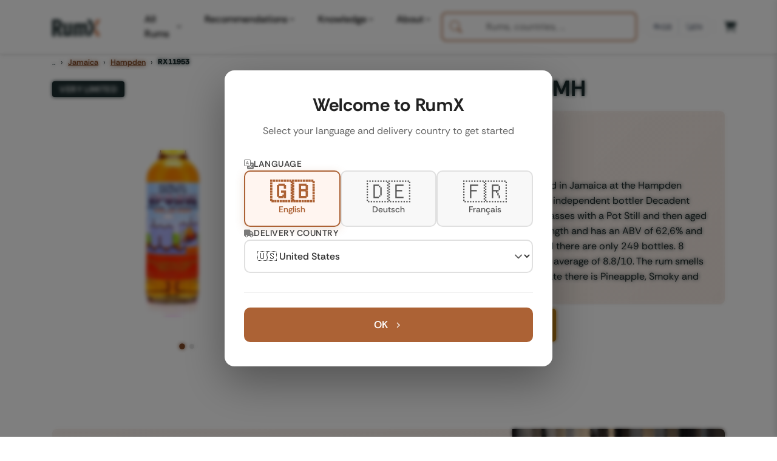

--- FILE ---
content_type: text/html; charset=UTF-8
request_url: https://www.rum-x.com/rums/11953
body_size: -60
content:
<!doctype html><html lang=en><head><title>https://www.rum-x.com/rums/11953/hampden-rum-sponge-no-11-jmh/</title>
<link rel=canonical href=https://www.rum-x.com/rums/11953/hampden-rum-sponge-no-11-jmh/><meta name=robots content="noindex"><meta charset=utf-8><meta http-equiv=refresh content="0; url=https://www.rum-x.com/rums/11953/hampden-rum-sponge-no-11-jmh/"></head></html>

--- FILE ---
content_type: text/css; charset=UTF-8
request_url: https://www.rum-x.com/assets/css/live-auctions.css
body_size: 393
content:
/* Live Auctions Layout */
.live-auctions-list {
  display: flex;
  flex-direction: column;
  gap: 0.75rem;
  list-style: none;
  padding: 0;
  margin: 0;
}

/* Mobile: 1 lot per row */
.live-auctions-list > li {
  border: 1px solid rgba(0, 0, 0, 0.08);
  border-radius: 0.25rem;
  padding: 0.75rem;
}

/* Desktop: Horizontal scroll layout */
@media (min-width: 768px) {
  .live-auctions-list {
    display: flex;
    flex-direction: row;
    gap: 1rem;
    overflow-x: auto;
    overflow-y: hidden;
    scroll-behavior: smooth;
    -webkit-overflow-scrolling: touch;
    /* Hide scrollbar but keep functionality */
    scrollbar-width: none; /* Firefox */
    -ms-overflow-style: none; /* IE/Edge */
  }

  /* Hide scrollbar for Chrome/Safari/Opera */
  .live-auctions-list::-webkit-scrollbar {
    display: none;
  }

  /* Desktop-specific styles for auction items */
  .live-auctions-list > li {
    min-width: 200px;
    max-width: 220px;
    flex-shrink: 0;
  }

  /* Adjust button size for horizontal layout */
  .live-auctions-list .btn {
    padding: 0.375rem 0.875rem;
    font-size: 0.8125rem;
  }
}

/* Style for auction cards - more compact */
.live-auction-lots .rx-modern-card {
  padding: 1.25rem;
  box-shadow: 0 1px 3px rgba(0, 0, 0, 0.08); /* Lighter shadow */
}

.live-auction-lots .rx-modern-card-header {
  padding-bottom: 1rem;
}

.live-auction-lots .rx-modern-card-body {
  padding: 1rem;
}

/* Remove hover lift effect - keep it flat */
.live-auction-lots .rx-modern-card:hover {
  transform: none;
  box-shadow: 0 1px 3px rgba(0, 0, 0, 0.08);
}

/* Hover effects */
.live-auctions-list > li > a:hover {
  text-decoration: none;
}

.live-auctions-list > li > a:hover .pricing {
  text-decoration: underline;
}

/* Image styling */
.live-auctions-list img {
  object-fit: contain;
}

/* Hidden items - mobile only */
.auction-item-hidden {
  display: none;
}

/* Show hidden items when expanded - mobile only with animation */
.auction-item-hidden.auction-item-expanded {
  display: block;
  animation: fadeIn 0.3s ease-in-out;
}

/* Desktop: always show all items (override hidden class) */
@media (min-width: 768px) {
  .auction-item-hidden {
    display: block;
  }
}

/* Expand/collapse button - mobile only */
.auction-expand-wrapper {
  margin-top: 1rem;
  text-align: center;
}

@keyframes fadeIn {
  from {
    opacity: 0;
    transform: translateY(-10px);
  }
  to {
    opacity: 1;
    transform: translateY(0);
  }
}

--- FILE ---
content_type: application/javascript; charset=UTF-8
request_url: https://www.rum-x.com/js/recombee-public-bundle.984d8fffbc66222e3b93794741f8f47ba5560bc2d89f9747b18b0a73c5de7dc1.js
body_size: 4253
content:
function g(n){if(!n)return"";let e="___MARK_START___",t="___MARK_END___";return n.replace(/<mark>/g,e).replace(/<\/mark>/g,t).replace(/</g,"&lt;").replace(/>/g,"&gt;").replace(new RegExp(e,"g"),"<mark>").replace(new RegExp(t,"g"),"</mark>")}function N(n,e,t,i=null,a=null){let{rxid_number:r,rum_id:o,img_path:l,ratings_median:c,ratings_count:z,compact_name:L,basics_description:$,basics_alcVol:O,review_short:k,permalink:A,shop_offers_count:V,shop_cheapest_price:Q,shop_country_code:M,cask_number:C}=n,B=c==0?"-":parseFloat(c).toFixed(1),b=!1,R=0,E="",h=g(L),p="";if($){let d=$;d=d.replace(/(\d{4}(?:<mark>.*?<\/mark>)?)\s+(\d*(?:<mark>.*?<\/mark>)?\d*yr)\s+([\d,]*(?:<mark>.*?<\/mark>)?[\d,]*%)/g,"$1&ensp;&ensp;$2&ensp;&ensp;$3"),d=d.replace(/(\d*(?:<mark>.*?<\/mark>)?\d*yr)\s+([\d,]*(?:<mark>.*?<\/mark>)?[\d,]*%)/g,"$1&ensp;&ensp;$2"),d=d.replace(/\s{2,}/g,"&ensp;&ensp;"),p=g(d)}if(C){let d=g(C);p=p?`${p}&ensp;&ensp;${d}`:d}let D=g(k),u=document.createElement("div");return u.className=`rum-item-card rum-item-spotlight ${b?"rum-item-sold-out":""}`,u.setAttribute("data-price",R||0),u.setAttribute("data-rating",c),u.setAttribute("data-rxid",r),i&&u.setAttribute("data-query-id",i),a&&u.setAttribute("data-position",a),u.innerHTML=`
            <div class="rum-item-card-body">
                <!-- Image section at the top, full width -->
                <div class="rum-item-image-container rum-spotlight-image-section">
                    <!-- RXID badge in upper left corner -->
                    <div class="rum-item-rxid-badge">RX${r}</div>
                    <img class="rum-item-image rum-spotlight-image" src="${l||"/assets/images/bottle_bg.webp"}" alt="Bottle of ${h}" loading="lazy">
                    
                    ${b?"":`
                    <a href="https://app.rum-x.com/?rumId=${o}&country=${M}" class="rum-item-buy-button checkout-link" rel="nofollow" aria-label="Buy ${h}" onclick="event.stopPropagation();">
                        <svg xmlns="http://www.w3.org/2000/svg" viewBox="0 0 448 512">
                            <path d="M160 112c0-35.3 28.7-64 64-64s64 28.7 64 64l0 48-128 0 0-48zm-48 48l-64 0c-26.5 0-48 21.5-48 48L0 416c0 53 43 96 96 96l256 0c53 0 96-43 96-96l0-208c0-26.5-21.5-48-48-48l-64 0 0-48C336 50.1 285.9 0 224 0S112 50.1 112 112l0 48zm24 48a24 24 0 1 1 0 48 24 24 0 1 1 0-48zm152 24a24 24 0 1 1 48 0 24 24 0 1 1 -48 0z"/>
                        </svg>
                    </a>
                    `}
                </div>
                
                <!-- Info section below -->
                <div class="rum-spotlight-info-section">
                    <h3 class="rum-item-title rum-spotlight-title">${h}</h3>
                    
                    <!-- Description -->
                    <p class="rum-item-description mb-2">${p||""}</p>
                    
                    <!-- Community quote - between description and rating (if available) -->
                    ${k?`
                    <p class="rum-item-review-quote mb-2 mt-1">${D}</p>
                    `:""}
                    
                    <div class="d-flex align-items-center">
                        <div class="rum-item-rating">
                            <svg xmlns="http://www.w3.org/2000/svg" viewBox="0 0 576 512" width="16" height="16" class="rum-item-rating-star">
                                <path d="M316.9 18C311.6 7 300.4 0 288.1 0s-23.4 7-28.8 18L195 150.3 51.4 171.5c-12 1.8-22 10.2-25.7 21.7s-.7 24.2 7.9 32.7L137.8 329 113.2 474.7c-2 12 3 24.2 12.9 31.3s23 8 33.8 2.3l128.3-68.5 128.3 68.5c10.8 5.7 23.9 4.9 33.8-2.3s14.9-19.3 12.9-31.3L438.5 329 542.7 225.9c8.6-8.5 11.7-21.2 7.9-32.7s-13.7-19.9-25.7-21.7L381.2 150.3 316.9 18z"/>
                            </svg>
                            <span class="rum-item-rating-value">${B}</span>
                            <span class="rum-item-rating-count">(${z})</span>
                        </div>
                        <div class="flex-grow-1"></div>
                        <div class="rum-item-price" data-rxid="${r}">
                            ${b?`<span class="sold-out-text">${e||"Sold Out"}</span>`:E?`<span class="price-display" data-price="${R}">${E}</span>`:'<span class="price-display" data-loading="true"></span>'}
                        </div>
                    </div>
                </div>
            </div>
            
            <a href="${A}" class="stretched-link" aria-label="Learn more about ${h}"></a>
        `,u}var P={createCard:N,escapeAngleBrackets:g},f=P;typeof window<"u"&&(window.RumCardBuilder=P);function S(n){let t="__Host-"+n+"=",i=document.cookie.split(";");for(let a=0;a<i.length;a++){let r=i[a];for(;r.charAt(0)==" ";)r=r.substring(1,r.length);if(r.indexOf(t)==0)return r.substring(t.length,r.length)}return null}var v=class{constructor(){this.translations=window.rumxTranslations||{},this.setupEventListeners()}setupEventListeners(){window.addEventListener("recombee:recommendations-loaded",e=>{let{container:t}=e.detail;t&&this.updateContainer(t,e.detail.recommendations)})}renderRecommendations(e,t,i=3){if(!e){console.error("Container not provided");return}if(!t||t.length===0){e.innerHTML='<p class="text-center text-muted">No recommendations available at this time.</p>';return}let a=t.length>i,r="personalizedRecommendationsCollapse",o='<div class="rum-item-grid">';t.slice(0,i).forEach(l=>{o+=this.createRumCard(l)}),o+="</div>",a&&(o+=`<div class="collapse" id="${r}">`,o+='<div class="rum-item-grid">',t.slice(i).forEach(l=>{o+=this.createRumCard(l)}),o+="</div>",o+="</div>",o+=this.createToggleButton(r)),e.innerHTML=o,a&&this.setupToggleButton(r),this.triggerPriceUpdates()}createRumCard(e){let t={rxid_number:e.rxid||"",rum_id:e.id||e.rxid||"",img_path:e.image,ratings_median:e.rating?(e.rating/10).toFixed(1):0,ratings_count:e.ratingCount||0,compact_name:e.compactName,basics_description:e.description,permalink:e.permalink,review_short:e.reviewShort,shop_offers_count:0,shop_cheapest_price:0,shop_country_code:S("delivery-country")||"DE"};if(e.recommId&&!t.permalink.includes("recommId")){let i=t.permalink.includes("?")?"&":"?";t.permalink+=`${i}recommId=${e.recommId}`}return f&&f.createCard?f.createCard(t).outerHTML:this.createFallbackCard(t)}createToggleButton(e){let t=this.translations.showMoreRums||"Show more rums";return`
                <div class="text-center">
                    <button class="rum-toggle-button" type="button"
                            data-bs-toggle="collapse"
                            data-bs-target="#${e}"
                            aria-expanded="false"
                            aria-controls="${e}"
                            id="${e}Toggle"
                            aria-label="${t}">
                        <span class="toggle-text">${t}</span>
                        <span class="toggle-icon">
                            <svg xmlns="http://www.w3.org/2000/svg" viewBox="0 0 24 24" fill="none" stroke="currentColor" stroke-width="2" stroke-linecap="round" stroke-linejoin="round">
                                <polyline points="6 9 12 15 18 9"></polyline>
                            </svg>
                        </span>
                    </button>
                </div>
            `}setupToggleButton(e){let t=document.getElementById(e+"Toggle"),i=document.getElementById(e);if(!t||!i)return;let a=this.translations.showMoreRums||"Show more rums",r=this.translations.showLessRums||"Show less rums",o=t.querySelector(".toggle-text");i.addEventListener("show.bs.collapse",function(){t.setAttribute("aria-expanded","true"),t.setAttribute("aria-label",r),o&&(o.textContent=r)}),i.addEventListener("hide.bs.collapse",function(){t.setAttribute("aria-expanded","false"),t.setAttribute("aria-label",a),o&&(o.textContent=a)})}triggerPriceUpdates(){window.unifiedPricing&&window.unifiedPricing.updateAllPrices&&window.unifiedPricing.updateAllPrices()}createFallbackCard(e){return`
                <div class="rum-item-card rum-item-spotlight">
                    <div class="rum-item-card-body">
                        <div class="rum-item-image-container rum-spotlight-image-section">
                            ${e.rxid_number?`<div class="rum-item-rxid-badge">RX${e.rxid_number}</div>`:""}
                            <img class="rum-item-image rum-spotlight-image"
                                 src="${e.img_path}"
                                 alt="${e.compact_name}"
                                 loading="lazy">
                        </div>
                        <div class="rum-spotlight-info-section">
                            <h3 class="rum-item-title rum-spotlight-title">${e.compact_name}</h3>
                            ${e.basics_description?`<p class="rum-item-description mb-2">${e.basics_description}</p>`:""}
                            ${e.review_short?`<p class="rum-item-review-quote mb-2 mt-1">${e.review_short}</p>`:""}
                            <div class="d-flex align-items-center">
                                <div class="rum-item-rating">
                                    <svg xmlns="http://www.w3.org/2000/svg" viewBox="0 0 576 512" width="16" height="16" class="rum-item-rating-star">
                                        <path d="M316.9 18C311.6 7 300.4 0 288.1 0s-23.4 7-28.8 18L195 150.3 51.4 171.5c-12 1.8-22 10.2-25.7 21.7s-.7 24.2 7.9 32.7L137.8 329 113.2 474.7c-2 12 3 24.2 12.9 31.3s23 8 33.8 2.3l128.3-68.5 128.3 68.5c10.8 5.7 23.9 4.9 33.8-2.3s14.9-19.3 12.9-31.3L438.5 329 542.7 225.9c8.6-8.5 11.7-21.2 7.9-32.7s-13.7-19.9-25.7-21.7L381.2 150.3 316.9 18z"/>
                                    </svg>
                                    <span class="rum-item-rating-value">${e.ratings_median}</span>
                                    <span class="rum-item-rating-count">(${e.ratings_count})</span>
                                </div>
                                <div class="flex-grow-1"></div>
                                <div class="rum-item-price" data-rxid="${e.rxid_number}">
                                    <span class="price-display" data-loading="true"></span>
                                </div>
                            </div>
                        </div>
                        <a href="${e.permalink}" class="stretched-link" aria-label="${e.compact_name}"></a>
                    </div>
                </div>
            `}updateContainer(e,t){let i=typeof e=="string"?document.querySelector(e):e;i&&t&&this.renderRecommendations(i,t)}},w=null;function x(){return w||(w=new v,window.recommendationRenderer=w,window.renderRecommendations=function(n,e,t){w.renderRecommendations(n,e,t)}),w}typeof window<"u"&&x();var m={databaseId:"rumx-prod",publicToken:"MYw0IseRY1hN17Y1VhZBp4JqjTMNvaZaQEjlQkQgUyuOMek3vJPj8qH4RxmUjHi5",region:"eu-west",sdkUrl:"https://cdn.jsdelivr.net/npm/recombee-js-api-client@5.0.2/dist/recombee-api-client.min.js",maxRetries:2,retryDelay:1e3,cacheTimeout:3e5,anonymousUserId:"public-visitor"},T=["New-arrivals","top_budget_50","top_budget_100","top_budget_200","top_budget_plus"],s={client:null,isInitialized:!1,isInitializing:!1,initPromise:null,recommendationsCache:new Map,pendingRequests:[]};async function q(){return window.recombee?.ApiClient?void 0:document.querySelector(`script[src="${m.sdkUrl}"]`)?new Promise(e=>{let t=()=>{window.recombee?.ApiClient?e():setTimeout(t,100)};t()}):new Promise((e,t)=>{let i=document.createElement("script");i.type="text/javascript",i.src=m.sdkUrl,i.async=!0;let a=setTimeout(()=>{t(new Error("SDK load timeout"))},1e4);i.onload=()=>{clearTimeout(a),setTimeout(()=>{window.recombee?.ApiClient?e():t(new Error("SDK failed to initialize"))},100)},i.onerror=()=>{clearTimeout(a),t(new Error("Failed to load SDK script"))},document.head.appendChild(i)})}async function I(){if(s.isInitializing&&s.initPromise)return s.initPromise;if(s.isInitialized)return!0;s.isInitializing=!0,s.initPromise=U();try{return await s.initPromise}finally{s.isInitializing=!1}}async function U(){let n;for(let e=0;e<m.maxRetries;e++)try{return e>0&&await new Promise(t=>setTimeout(t,m.retryDelay*e)),await q(),s.client=new window.recombee.ApiClient(m.databaseId,m.publicToken,{region:m.region}),s.isInitialized=!0,window.__recombeePublicInitialized=!0,window.dispatchEvent(new CustomEvent("recombee:public-ready")),H(),!0}catch(t){n=t}return s.isInitialized=!1,window.dispatchEvent(new CustomEvent("recombee:public-failed",{detail:{error:n}})),!1}function H(){for(;s.pendingRequests.length>0;){let n=s.pendingRequests.shift();_(n.count,n.scenario).then(n.resolve).catch(n.reject)}}async function _(n=9,e="New-arrivals"){if(!T.includes(e))return console.warn(`Scenario "${e}" is not allowed for public API. Use personalized API instead.`),[];let t=`public_${e}_${n}`;if(s.recommendationsCache.has(t)){let i=s.recommendationsCache.get(t);if(Date.now()-i.timestamp<m.cacheTimeout)return i.data}if(!s.isInitialized){if(s.isInitializing)return new Promise((a,r)=>{s.pendingRequests.push({count:n,scenario:e,resolve:a,reject:r})});if(!await I())return[]}if(!s.client)return[];try{let i=new window.recombee.RecommendItemsToUser(m.anonymousUserId,n,{scenario:e,returnProperties:!0,includedProperties:["name","brand","distillery","vintage","alcVol","rating","ratingCount","images","rxid"]}),r=(await s.client.send(i)).recomms||[];return r.length>0&&s.recommendationsCache.set(t,{data:r,timestamp:Date.now()}),window.dispatchEvent(new CustomEvent("recombee:public-recommendations",{detail:{recommendations:r,count:r.length,scenario:e}})),r}catch{return s.recommendationsCache.has(t)?s.recommendationsCache.get(t).data:[]}}async function j(n,e=9,t=3,i="New-arrivals"){let a=typeof n=="string"?document.querySelector(n):n;if(a)try{let r=await _(e,i);if(r.length>0){let o=r.map(l=>{let c=l.values||{};return{id:l.id,recommId:l.recommId,rxid:c.rxid||l.id,name:c.name||"",compactName:[c.distillery,c.brand,c.name].filter(Boolean).join(" "),description:[c.vintage,c.alcVol?`${c.alcVol}%`:""].filter(Boolean).join(" "),rating:c.rating||0,ratingCount:c.ratingCount||0,ratingsMedian:c.rating?(c.rating/10).toFixed(1):0,image:c.images?.[0]||"/assets/images/bottle_bg.webp",permalink:c.rxid?`/rums/${c.rxid}/`:"#"}});window.recommendationRenderer?window.recommendationRenderer.renderRecommendations(a,o,t):a.innerHTML='<p class="text-center text-muted">Loading recommendations...</p>',window.dispatchEvent(new CustomEvent("recombee:public-rendered",{detail:{container:a,count:o.length,scenario:i}}))}else a.innerHTML='<p class="text-center text-muted">Recommendations temporarily unavailable</p>'}catch{a.innerHTML='<p class="text-center text-muted">Unable to load recommendations</p>'}}function F(){s.recommendationsCache.clear()}function K(){return{isInitialized:s.isInitialized,isInitializing:s.isInitializing,hasClient:!!s.client,cacheSize:s.recommendationsCache.size,allowedScenarios:T}}function y(){x(),I(),window.loadRecombeePublic=j,window.getRecombeePublic=_,window.recombeePublicStatus=K,window.clearRecombeePublicCache=F}typeof window<"u"&&y();try{y()}catch(n){console.error("Error initializing recombee-public bundle:",n)}


--- FILE ---
content_type: application/javascript; charset=UTF-8
request_url: https://www.rum-x.com/js/youtube-consent-handler.ad0456782e1e95994355fd3a4ad1844f40362a95b8d895107e38c2341cbe2af4.js
body_size: 463
content:
function s(e){let o="__Host-"+e+"=",r=document.cookie.split(";");for(let i=0;i<r.length;i++){let t=r[i];for(;t.charAt(0)==" ";)t=t.substring(1,t.length);if(t.indexOf(o)==0)return t.substring(o.length,t.length)}return null}function c(){let e=s("consent-settings");return e?e.length>1&&e[1]==="1":!1}function a(e){return e.closest(".youtube-embed-container, .rum-video-embed")}function u(){let e=document.getElementById("consent-overlay");e&&e.classList.add("active")}(function(){"use strict";function e(){c()||document.body.addEventListener("click",function(n){let o=n.target.closest(".youtube-thumbnail-wrapper, .rum-video-thumbnail-wrapper"),r=n.target.closest(".youtube-consent-btn, .rum-video-consent-btn");(o||r)&&(n.preventDefault(),n.stopPropagation(),a(n.target)&&u())})}document.readyState==="loading"?document.addEventListener("DOMContentLoaded",e):e()})();
